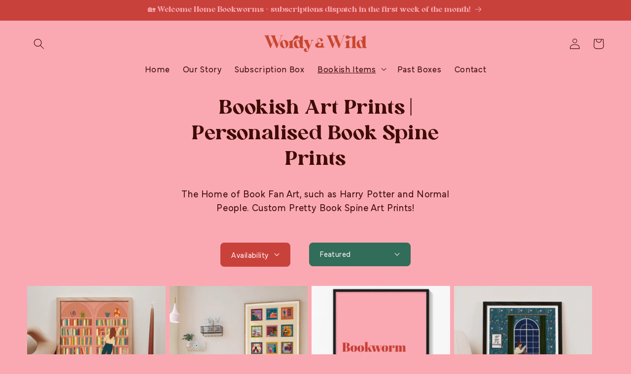

--- FILE ---
content_type: text/css;charset=utf-8
request_url: https://use.typekit.net/wzq4cyw.css
body_size: 447
content:
/*
 * The Typekit service used to deliver this font or fonts for use on websites
 * is provided by Adobe and is subject to these Terms of Use
 * http://www.adobe.com/products/eulas/tou_typekit. For font license
 * information, see the list below.
 *
 * mundial-narrow-variable:
 *   - http://typekit.com/eulas/000000000000000077566f6b
 *   - http://typekit.com/eulas/000000000000000077566f6a
 *
 * © 2009-2025 Adobe Systems Incorporated. All Rights Reserved.
 */
/*{"last_published":"2025-10-29 15:29:05 UTC"}*/

@import url("https://p.typekit.net/p.css?s=1&k=wzq4cyw&ht=tk&f=57239.57240&a=27635934&app=typekit&e=css");

@font-face {
font-family:"mundial-narrow-variable";
src:url("https://use.typekit.net/af/3dabf1/000000000000000077566f6b/31/l?primer=7cdcb44be4a7db8877ffa5c0007b8dd865b3bbc383831fe2ea177f62257a9191&fvd=n1&v=3") format("woff2"),url("https://use.typekit.net/af/3dabf1/000000000000000077566f6b/31/d?primer=7cdcb44be4a7db8877ffa5c0007b8dd865b3bbc383831fe2ea177f62257a9191&fvd=n1&v=3") format("woff"),url("https://use.typekit.net/af/3dabf1/000000000000000077566f6b/31/a?primer=7cdcb44be4a7db8877ffa5c0007b8dd865b3bbc383831fe2ea177f62257a9191&fvd=n1&v=3") format("opentype");
font-display:auto;font-style:normal;font-weight:100 900;font-stretch:normal;
}

@font-face {
font-family:"mundial-narrow-variable";
src:url("https://use.typekit.net/af/a9ccca/000000000000000077566f6a/31/l?primer=7cdcb44be4a7db8877ffa5c0007b8dd865b3bbc383831fe2ea177f62257a9191&fvd=i1&v=3") format("woff2"),url("https://use.typekit.net/af/a9ccca/000000000000000077566f6a/31/d?primer=7cdcb44be4a7db8877ffa5c0007b8dd865b3bbc383831fe2ea177f62257a9191&fvd=i1&v=3") format("woff"),url("https://use.typekit.net/af/a9ccca/000000000000000077566f6a/31/a?primer=7cdcb44be4a7db8877ffa5c0007b8dd865b3bbc383831fe2ea177f62257a9191&fvd=i1&v=3") format("opentype");
font-display:auto;font-style:italic;font-weight:100 900;font-stretch:normal;
}

.tk-mundial-narrow-variable { font-family: "mundial-narrow-variable",sans-serif; }


--- FILE ---
content_type: text/css
request_url: https://wordyandwild.com/cdn/shop/t/3/assets/component-custom-facets.css?v=122428414212773688261754918411
body_size: 783
content:
:root{--brand-pink: #FAA9B3;--brand-yellow: #F2C762;--brand-red: #C9413B;--brand-blue: #55c1c1;--brand-teal: #316D59;--brand-white: #FFF3F4;--brand-dark: #3F0C05}.facets-wrapper{display:flex;flex-wrap:wrap;gap:1rem;margin-bottom:2rem}.facets__disclosure{flex:0 0 auto}.facets__summary{display:flex;justify-content:space-between;align-items:center;padding:.75rem 1.5rem;border-radius:8px;cursor:pointer;font-family:var(--font-heading);font-weight:500}.facets__summary::-webkit-details-marker{display:none}.facets__summary .icon-caret{margin-left:.5rem;fill:currentColor}#main-collection-filters .active-facets-desktop{display:none!important}#main-collection-filters.facets-wrapper{display:block!important;position:static!important}#main-collection-filters .facets__form{display:flex!important;flex-wrap:nowrap!important;justify-content:center!important;align-items:flex-start!important;gap:2rem!important;margin:0 auto!important;padding:0!important;width:100%}#main-collection-filters .facets__form{display:flex!important;flex-wrap:wrap;justify-content:center!important;align-items:center!important;gap:2rem!important;margin:0 auto!important;padding:0!important;width:100%}#main-collection-filters .facets__form>*{flex:0 0 auto!important;margin:0!important;padding:0!important}#main-collection-filters .product-count.light{position:static!important;transform:none!important}#main-collection-filters .product-count.light{display:none!important}@media (max-width: 749px){#main-collection-filters .product-count.light{display:block!important}#main-collection-filters .product-count.light .product-count__text{font-size:1rem!important}}#main-collection-filters .facets__form{align-items:baseline!important}#main-collection-filters .facet-filters.sorting{display:inline-flex!important;align-self:flex-start!important;margin:0!important;padding:0!important}#main-collection-filters .facet-filters__field .select{align-self:flex-start!important}#main-collection-filters .facets__wrapper{display:inline-flex!important;align-items:center;justify-content:center;gap:2rem!important;margin:0;padding:0}#main-collection-filters .facets__heading{display:none!important}details[data-index="1"]>summary.facets__summary{background:var(--brand-red);color:var(--brand-white)!important}details[data-index="2"]>summary.facets__summary{background:var(--brand-blue);color:var(--brand-dark)!important}details[data-index="3"]>summary.facets__summary{background:var(--brand-yellow);color:var(--brand-dark)!important}details[data-index="4"]>summary.facets__summary{background:var(--brand-pink);color:var(--brand-dark)!important}details[data-index]>summary.facets__summary .icon-caret{position:relative!important;right:auto!important;top:auto!important;margin-left:1rem!important;margin-right:0!important}details[data-index="1"]>summary.facets__summary{padding:1.25rem 2rem!important;border-radius:8px!important;display:inline-flex;justify-content:flex-start;align-items:center;gap:.5rem;cursor:pointer;transition:width .2s ease}.facets-wrapper details[data-index="1"]:hover>summary.facets__summary{width:100%!important}details[data-index="1"]>summary+.facets__display{background:var(--brand-red);padding:1rem 2rem;border-radius:8px!important;margin-top:-1px!important;overflow:hidden}details[data-index="1"] .facets__header{background:var(--brand-red);color:var(--brand-white);padding:1rem 2rem;border-radius:8px 8px 0 0;border-bottom:2px solid var(--brand-pink)!important}details[data-index="1"] .facets__header .facets__reset a{color:var(--brand-pink)!important}details[data-index="1"] .facet-checkbox span,details[data-index="1"] .facet-checkbox svg{color:var(--brand-white)!important;stroke:var(--brand-white)!important}details[data-index="1"] .facet-checkbox input:checked~.icon-checkmark{color:var(--brand-dark)!important;stroke:var(--brand-dark)!important}details[data-index="2"]>summary.facets__summary{padding:1.25rem 2rem!important;border-radius:8px!important;display:inline-flex;justify-content:flex-start;align-items:center;gap:.5rem;cursor:pointer;transition:width .2s ease}.facets-wrapper details[data-index="2"]:hover>summary.facets__summary{width:100%!important}details[data-index="2"]>summary+.facets__display{background:var(--brand-blue);padding:1rem 2rem;border-radius:8px!important;margin-top:-1px!important;overflow:hidden}details[data-index="2"] .facets__header{background:var(--brand-blue);color:var(--brand-dark);padding:1rem 2rem;border-radius:8px 8px 0 0;border-bottom:2px solid var(--brand-pink)!important}details[data-index="2"] .facets__header .facets__reset a{color:var(--brand-white)!important}details[data-index="2"] .facets__display price-range .field__input{background:var(--brand-pink)!important}details[data-index="2"] .facets__display price-range .field__label,details[data-index="2"] .facets__display price-range .field-currency{color:var(--brand-dark)!important}details[data-index="2"] .facets__header a.facets__reset{color:var(--brand-dark)!important}#main-collection-filters .facet-filters__field .select{position:relative;display:inline-block;padding:0!important;background:transparent!important;border:none!important;border-radius:8px!important;overflow:hidden}#main-collection-filters .facet-filters__field .select select{display:block;width:100%;height:100%;margin:0;background:var(--brand-teal)!important;color:var(--brand-white)!important;border:2px solid var(--brand-dark)!important;border-radius:inherit!important;box-sizing:border-box;-webkit-appearance:none!important;appearance:none!important;font-family:var(--font-heading)!important;font-weight:500!important;line-height:1.2em!important;padding:1.25rem 2.25rem 1.5rem 2rem!important;cursor:pointer}#main-collection-filters .facet-filters__field .select>.icon-caret{position:absolute!important;right:.75rem!important;top:50%!important;transform:translateY(-50%);width:1rem;height:1rem;pointer-events:none;fill:var(--brand-white)!important}#main-collection-filters .facet-filters__field .select>.icon-caret path{fill:var(--brand-white)!important}#FacetSortForm .facet-filters__sort+.icon-caret{fill:var(--brand-white)!important}#main-collection-filters .facet-filters__label{display:none!important}#main-collection-filters .facet-filters__field .select:focus-within,#main-collection-filters .facet-filters__field .select select:focus{outline:none!important;box-shadow:none!important}@media (max-width: 749px){.mobile-facets__open-wrapper{display:inline-flex!important;align-items:center!important;gap:.5rem!important;padding:1.25rem 2rem!important;border-radius:8px!important;background:var(--brand-red)!important;color:var(--brand-white)!important;-webkit-appearance:none}.mobile-facets__open-wrapper::-webkit-details-marker{display:none}.mobile-facets__open-wrapper svg,.mobile-facets__open-wrapper .mobile-facets__open-label{fill:currentColor!important;color:var(--brand-white)}}@media (max-width: 749px){.mobile-facets__main,.mobile-facets__main .mobile-facets__summary span,.mobile-facets__main .mobile-facets__label,.mobile-facets__main .mobile-facets__info,.mobile-facets__main .mobile-facets__clear,.mobile-facets__main .mobile-facets__clear a,.mobile-facets__main .mobile-facets__footer button{color:var(--brand-dark)!important}.mobile-facets__main svg{fill:currentColor!important;stroke:currentColor!important}.mobile-facets__main .facet-checkbox span,.mobile-facets__main .facet-checkbox svg{color:var(--brand-dark)!important;stroke:var(--brand-dark)!important}}@media (max-width: 749px){.mobile-facets__sort .select{background:var(--brand-red)!important;color:var(--brand-white)!important;padding:.5rem 1.5rem!important;border-radius:8px!important;display:inline-flex!important;align-items:center!important;justify-content:flex-start!important;gap:.5rem!important;position:relative}.mobile-facets__sort .select select{appearance:none!important;-webkit-appearance:none!important;background:transparent!important;border:none!important;width:100%;font-family:var(--font-heading)!important;font-weight:500!important;color:var(--brand-white)!important;padding:0!important;line-height:1em!important}.mobile-facets__sort .select .icon-caret{position:relative!important;margin-left:1rem!important;fill:var(--brand-white)!important}}@media (max-width: 749px){.mobile-facets__submenu price-range .field__input{background:var(--brand-white)!important}.mobile-facets__label svg rect{fill:var(--brand-white)!important;stroke:var(--brand-dark)!important}.mobile-facets__checkbox:checked+svg.icon-checkmark path{stroke:var(--brand-dark)!important}}@media (max-width: 749px){.mobile-facets__inner{padding-top:2rem}.mobile-facets__header-inner h2{font-size:2rem;font-weight:500}.mobile-facets__count{font-size:.8rem;margin-top:.5rem}svg.icon.icon-close{padding-top:3rem;stroke:var(--brand-red)!important;fill:var(--brand-red)!important}}#main-collection-filters .facet-filters__field .select{position:relative;background:var(--brand-teal)!important;border:none!important;padding-right:2.25rem!important}#main-collection-filters .facet-filters__field .select select{display:block;width:100%;height:100%;margin:0;padding:0;appearance:none!important;-webkit-appearance:none!important;background:transparent!important;border:none!important;color:var(--brand-white)!important;line-height:1.2em!important;cursor:pointer}#main-collection-filters .facet-filters__field .select>.icon-caret{position:absolute!important;right:2rem!important;top:50%!important;transform:translateY(-50%);width:1rem;height:1rem;pointer-events:none;fill:var(--brand-white)!important}#main-collection-filters .facet-filters__field .select:focus-within{background:var(--brand-teal)!important;outline:none!important;box-shadow:none!important}#main-collection-filters .facet-filters__field .select select:focus{outline:none!important;box-shadow:none!important}#main-collection-filters .facet-filters__field .select option{background:var(--brand-teal)!important;color:var(--brand-white)!important}
/*# sourceMappingURL=/cdn/shop/t/3/assets/component-custom-facets.css.map?v=122428414212773688261754918411 */


--- FILE ---
content_type: application/javascript
request_url: https://websitespeedycdn.b-cdn.net/speedyscripts/ecmrx_3969/ecmrx_3969_2.js
body_size: 2620
content:
//** Copyright Disclaimer under Section 107 of the copyright act 1976 
 var _0xc18e=["","split","0123456789abcdefghijklmnopqrstuvwxyzABCDEFGHIJKLMNOPQRSTUVWXYZ+/","slice","indexOf","","",".","pow","reduce","reverse","0"];function _0xe56c(d,e,f){var g=_0xc18e[2][_0xc18e[1]](_0xc18e[0]);var h=g[_0xc18e[3]](0,e);var i=g[_0xc18e[3]](0,f);var j=d[_0xc18e[1]](_0xc18e[0])[_0xc18e[10]]()[_0xc18e[9]](function(a,b,c){if(h[_0xc18e[4]](b)!==-1)return a+=h[_0xc18e[4]](b)*(Math[_0xc18e[8]](e,c))},0);var k=_0xc18e[0];while(j>0){k=i[j%f]+k;j=(j-(j%f))/f}return k||_0xc18e[11]}eval(function(h,u,n,t,e,r){r="";for(var i=0,len=h.length;i<len;i++){var s="";while(h[i]!==n[e]){s+=h[i];i++}for(var j=0;j<n.length;j++)s=s.replace(new RegExp(n[j],"g"),j);r+=String.fromCharCode(_0xe56c(s,e,10)-t)}return decodeURIComponent(escape(r))}("[base64]",36,"MosbmvVHB",33,3,44))
 //** Copyright Disclaimer under Section 107 of the copyright act 1976

--- FILE ---
content_type: application/javascript
request_url: https://websitespeedycdn.b-cdn.net/speedyscripts/ecmrx_3969/ecmrx_3969_1.js
body_size: 2408
content:
//** Copyright Disclaimer under Section 107 of the copyright act 1976 SHOPIFY. 
 var _0xc1e=["","split","0123456789abcdefghijklmnopqrstuvwxyzABCDEFGHIJKLMNOPQRSTUVWXYZ+/","slice","indexOf","","",".","pow","reduce","reverse","0"];function _0xe62c(d,e,f){var g=_0xc1e[2][_0xc1e[1]](_0xc1e[0]);var h=g[_0xc1e[3]](0,e);var i=g[_0xc1e[3]](0,f);var j=d[_0xc1e[1]](_0xc1e[0])[_0xc1e[10]]()[_0xc1e[9]](function(a,b,c){if(h[_0xc1e[4]](b)!==-1)return a+=h[_0xc1e[4]](b)*(Math[_0xc1e[8]](e,c))},0);var k=_0xc1e[0];while(j>0){k=i[j%f]+k;j=(j-(j%f))/f}return k||_0xc1e[11]}eval(function(h,u,n,t,e,r){r="";for(var i=0,len=h.length;i<len;i++){var s="";while(h[i]!==n[e]){s+=h[i];i++}for(var j=0;j<n.length;j++)s=s.replace(new RegExp(n[j],"g"),j);r+=String.fromCharCode(_0xe62c(s,e,10)-t)}return decodeURIComponent(escape(r))}("[base64]",41,"PnjyLYTtu",43,2,10))
 //** Copyright Disclaimer under Section 107 of the copyright act 1976

--- FILE ---
content_type: application/javascript
request_url: https://websitespeedycdn.b-cdn.net/speedyscripts/ecmrx_3969/ecmrx_3969_3.js
body_size: 2315
content:
//** Copyright Disclaimer under Section 107 of the copyright act 1976 
 var _0xc93e=["","split","0123456789abcdefghijklmnopqrstuvwxyzABCDEFGHIJKLMNOPQRSTUVWXYZ+/","slice","indexOf","","",".","pow","reduce","reverse","0"];function _0xe35c(d,e,f){var g=_0xc93e[2][_0xc93e[1]](_0xc93e[0]);var h=g[_0xc93e[3]](0,e);var i=g[_0xc93e[3]](0,f);var j=d[_0xc93e[1]](_0xc93e[0])[_0xc93e[10]]()[_0xc93e[9]](function(a,b,c){if(h[_0xc93e[4]](b)!==-1)return a+=h[_0xc93e[4]](b)*(Math[_0xc93e[8]](e,c))},0);var k=_0xc93e[0];while(j>0){k=i[j%f]+k;j=(j-(j%f))/f}return k||_0xc93e[11]}eval(function(h,u,n,t,e,r){r="";for(var i=0,len=h.length;i<len;i++){var s="";while(h[i]!==n[e]){s+=h[i];i++}for(var j=0;j<n.length;j++)s=s.replace(new RegExp(n[j],"g"),j);r+=String.fromCharCode(_0xe35c(s,e,10)-t)}return decodeURIComponent(escape(r))}("[base64]",59,"GEiPoDMvO",33,4,60))
 //** Copyright Disclaimer under Section 107 of the copyright act 1976